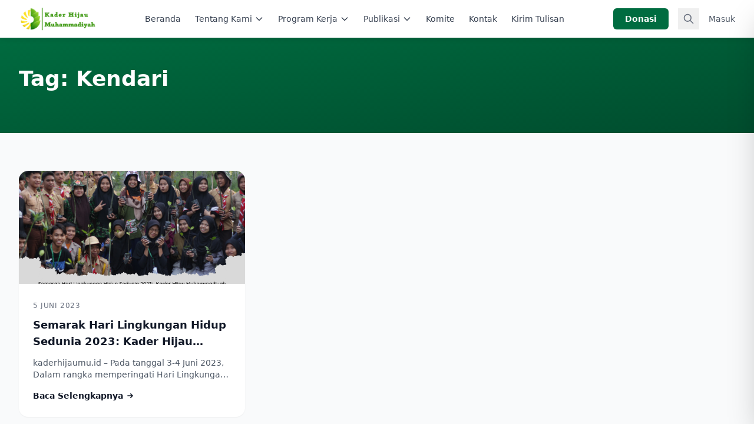

--- FILE ---
content_type: text/html; charset=UTF-8
request_url: https://kaderhijaumu.id/tag/kendari/
body_size: 6994
content:
<!DOCTYPE html><html lang="id" class="scroll-smooth"><head><meta charset="UTF-8"><meta name="viewport" content="width=device-width, initial-scale=1.0"><link media="all" href="https://kaderhijaumu.id/wp-content/cache/autoptimize/css/autoptimize_651333c50a4b2866ab59ac0bdaf9f6af.css" rel="stylesheet"><title>Kendari &#8211; Kader Hijau Muhammadiyah</title><meta name='robots' content='max-image-preview:large' /><link rel='dns-prefetch' href='//cdn.tailwindcss.com' /><link rel='dns-prefetch' href='//fonts.googleapis.com' /><link rel="alternate" type="application/rss+xml" title="Kader Hijau Muhammadiyah &raquo; Kendari Umpan Tag" href="https://kaderhijaumu.id/tag/kendari/feed/" /><meta property="og:type" content="website" /><meta property="og:url" content="https://kaderhijaumu.id/" /><meta property="og:title" content="Kader Hijau Muhammadiyah" /><meta property="og:description" content="Salam Lestari Hijau Berseri" /><meta property="og:image" content="https://kaderhijaumu.id/wp-content/themes/khm-theme/assets/images/cropped-KHM-1-300x91.png" /><meta property="og:site_name" content="Kader Hijau Muhammadiyah" /><link rel='stylesheet' id='khm-fonts-css' href='https://fonts.googleapis.com/css2?family=Inter:wght@400;500;600;700;800&#038;display=swap' type='text/css' media='all' /> <script type="text/javascript" src="https://cdn.tailwindcss.com" id="tailwindcss-js"></script> <link rel="https://api.w.org/" href="https://kaderhijaumu.id/wp-json/" /><link rel="alternate" title="JSON" type="application/json" href="https://kaderhijaumu.id/wp-json/wp/v2/tags/57" /><link rel="EditURI" type="application/rsd+xml" title="RSD" href="https://kaderhijaumu.id/xmlrpc.php?rsd" /><meta name="generator" content="WordPress 6.9" /><link rel="icon" href="https://kaderhijaumu.id/wp-content/uploads/2022/05/cropped-0BE77CDB-6846-4C50-85B7-4473372147D9-removebg-preview-32x32.png" sizes="32x32" /><link rel="icon" href="https://kaderhijaumu.id/wp-content/uploads/2022/05/cropped-0BE77CDB-6846-4C50-85B7-4473372147D9-removebg-preview-192x192.png" sizes="192x192" /><link rel="apple-touch-icon" href="https://kaderhijaumu.id/wp-content/uploads/2022/05/cropped-0BE77CDB-6846-4C50-85B7-4473372147D9-removebg-preview-180x180.png" /><meta name="msapplication-TileImage" content="https://kaderhijaumu.id/wp-content/uploads/2022/05/cropped-0BE77CDB-6846-4C50-85B7-4473372147D9-removebg-preview-270x270.png" /></head><body class="archive tag tag-kendari tag-57 wp-theme-khm-theme font-sans antialiased bg-gray-50 text-gray-900"><header class="bg-white shadow-sm sticky top-0 z-50"><div class="max-w-7xl mx-auto px-4 sm:px-6 lg:px-8"><div class="flex justify-between items-center h-16"><div class="flex-shrink-0"> <a href="https://kaderhijaumu.id/"> <noscript><img src="https://kaderhijaumu.id/wp-content/themes/khm-theme/assets/images/cropped-KHM-1-300x91.png" alt="Kader Hijau Muhammadiyah" class="h-10 w-auto"></noscript><img src='data:image/svg+xml,%3Csvg%20xmlns=%22http://www.w3.org/2000/svg%22%20viewBox=%220%200%20210%20140%22%3E%3C/svg%3E' data-src="https://kaderhijaumu.id/wp-content/themes/khm-theme/assets/images/cropped-KHM-1-300x91.png" alt="Kader Hijau Muhammadiyah" class="lazyload h-10 w-auto"> </a></div><nav class="hidden md:flex items-center space-x-6"><ul class="flex items-center space-x-6"><li class=""><a href="https://kaderhijaumu.id/" class="text-gray-700 hover:text-khm-green font-medium text-sm transition-colors flex items-center">Beranda</a></li><li class="relative group"><a href="https://kaderhijaumu.id/tentang-kami/" class="text-gray-700 hover:text-khm-green font-medium text-sm transition-colors flex items-center">Tentang Kami<svg class="ml-1 h-4 w-4" fill="none" viewBox="0 0 24 24" stroke="currentColor"><path stroke-linecap="round" stroke-linejoin="round" stroke-width="2" d="M19 9l-7 7-7-7"/></svg></a><ul class="absolute left-0 mt-2 w-48 bg-white rounded-lg shadow-lg border border-gray-100 py-2 opacity-0 invisible group-hover:opacity-100 group-hover:visible transition-all duration-200 z-50"><li><a href="https://kaderhijaumu.id/latar-belakang/" class="block px-4 py-2 text-sm text-gray-700 hover:bg-khm-green/10 hover:text-khm-green transition-colors">Latar Belakang</a></li><li><a href="https://kaderhijaumu.id/profil-kader-hijau-muhammadiyah/" class="block px-4 py-2 text-sm text-gray-700 hover:bg-khm-green/10 hover:text-khm-green transition-colors">Profil</a></li><li><a href="https://kaderhijaumu.id/kaidah-gerakan/" class="block px-4 py-2 text-sm text-gray-700 hover:bg-khm-green/10 hover:text-khm-green transition-colors">Kaidah Gerakan</a></li></ul></li><li class="relative group"><a href="https://kaderhijaumu.id/program-kerja/" class="text-gray-700 hover:text-khm-green font-medium text-sm transition-colors flex items-center">Program Kerja<svg class="ml-1 h-4 w-4" fill="none" viewBox="0 0 24 24" stroke="currentColor"><path stroke-linecap="round" stroke-linejoin="round" stroke-width="2" d="M19 9l-7 7-7-7"/></svg></a><ul class="absolute left-0 mt-2 w-48 bg-white rounded-lg shadow-lg border border-gray-100 py-2 opacity-0 invisible group-hover:opacity-100 group-hover:visible transition-all duration-200 z-50"><li><a href="https://kaderhijaumu.id/eco-art/" class="block px-4 py-2 text-sm text-gray-700 hover:bg-khm-green/10 hover:text-khm-green transition-colors">Eco-Art</a></li><li><a href="https://kaderhijaumu.id/eco-school/" class="block px-4 py-2 text-sm text-gray-700 hover:bg-khm-green/10 hover:text-khm-green transition-colors">Eco-School</a></li><li><a href="https://kaderhijaumu.id/eco-masjid/" class="block px-4 py-2 text-sm text-gray-700 hover:bg-khm-green/10 hover:text-khm-green transition-colors">Eco-masjid</a></li><li><a href="https://kaderhijaumu.id/kolaborasi/" class="block px-4 py-2 text-sm text-gray-700 hover:bg-khm-green/10 hover:text-khm-green transition-colors">Kolaborasi</a></li></ul></li><li class="relative group"><a href="#" class="text-gray-700 hover:text-khm-green font-medium text-sm transition-colors flex items-center">Publikasi<svg class="ml-1 h-4 w-4" fill="none" viewBox="0 0 24 24" stroke="currentColor"><path stroke-linecap="round" stroke-linejoin="round" stroke-width="2" d="M19 9l-7 7-7-7"/></svg></a><ul class="absolute left-0 mt-2 w-48 bg-white rounded-lg shadow-lg border border-gray-100 py-2 opacity-0 invisible group-hover:opacity-100 group-hover:visible transition-all duration-200 z-50"><li><a href="https://kaderhijaumu.id/perpustakaan/" class="block px-4 py-2 text-sm text-gray-700 hover:bg-khm-green/10 hover:text-khm-green transition-colors">Perpustakaan</a></li><li><a href="https://kaderhijaumu.id/petisi/" class="block px-4 py-2 text-sm text-gray-700 hover:bg-khm-green/10 hover:text-khm-green transition-colors">Petisi</a></li><li><a href="https://kaderhijaumu.id/infografis/" class="block px-4 py-2 text-sm text-gray-700 hover:bg-khm-green/10 hover:text-khm-green transition-colors">Infografis</a></li><li><a href="https://kaderhijaumu.id/sastra-hijau/" class="block px-4 py-2 text-sm text-gray-700 hover:bg-khm-green/10 hover:text-khm-green transition-colors">Sastra Hijau</a></li></ul></li><li class=""><a href="https://kaderhijaumu.id/komite/" class="text-gray-700 hover:text-khm-green font-medium text-sm transition-colors flex items-center">Komite</a></li><li class=""><a href="https://kaderhijaumu.id/kontak/" class="text-gray-700 hover:text-khm-green font-medium text-sm transition-colors flex items-center">Kontak</a></li><li class=""><a href="https://kaderhijaumu.id/kirim-tulisan/" class="text-gray-700 hover:text-khm-green font-medium text-sm transition-colors flex items-center">Kirim Tulisan</a></li></ul></nav><div class="flex items-center space-x-4"> <a href="https://kaderhijaumu.id/donasi/"
 class="hidden md:block bg-[#006c40] hover:bg-[#004d2e] text-white px-5 py-2 rounded-md font-semibold text-sm transition-colors"> Donasi </a> <button id="search-toggle" class="hidden md:block text-gray-500 hover:text-[#006c40] p-2"
 aria-label="Search"> <svg xmlns="http://www.w3.org/2000/svg" class="h-5 w-5" fill="none" viewBox="0 0 24 24"
 stroke="currentColor"> <path stroke-linecap="round" stroke-linejoin="round" stroke-width="2"
 d="M21 21l-6-6m2-5a7 7 0 11-14 0 7 7 0 0114 0z" /> </svg> </button><div class="hidden md:flex items-center space-x-2"> <a href="https://kaderhijaumu.id/login/"
 class="text-sm text-gray-600 hover:text-[#006c40] font-medium">Masuk</a></div> <button id="mobile-menu-btn" class="md:hidden text-gray-500 p-2"> <svg xmlns="http://www.w3.org/2000/svg" class="h-6 w-6" fill="none" viewBox="0 0 24 24"
 stroke="currentColor"> <path stroke-linecap="round" stroke-linejoin="round" stroke-width="2"
 d="M4 6h16M4 12h16M4 18h16" /> </svg> </button></div></div></div><div id="search-bar" class="hidden bg-gray-100 border-t border-gray-200 py-4"><div class="max-w-3xl mx-auto px-4"><form role="search" method="get" action="https://kaderhijaumu.id/" class="flex gap-2"> <input type="search" name="s" placeholder="Cari artikel, berita, opini..."
 class="flex-1 px-4 py-2 border border-gray-300 rounded-lg focus:ring-2 focus:ring-[#006c40] focus:border-transparent"> <button type="submit"
 class="bg-[#006c40] text-white px-6 py-2 rounded-lg font-medium hover:bg-[#004d2e] transition-colors">Cari</button></form></div></div><div id="mobile-menu-overlay"
 class="fixed inset-0 bg-black/50 backdrop-blur-sm z-50 hidden transition-opacity duration-300 opacity-0"
 aria-hidden="true"></div><div id="mobile-menu"
 class="fixed inset-y-0 right-0 w-[85%] max-w-sm bg-white shadow-2xl z-50 transform translate-x-full transition-transform duration-300 ease-out flex flex-col h-full"><div class="flex items-center justify-between p-5 border-b border-gray-100"> <noscript><img src="https://kaderhijaumu.id/wp-content/themes/khm-theme/assets/images/cropped-KHM-1-300x91.png" alt="KHM"
 class="h-8 w-auto"></noscript><img src='data:image/svg+xml,%3Csvg%20xmlns=%22http://www.w3.org/2000/svg%22%20viewBox=%220%200%20210%20140%22%3E%3C/svg%3E' data-src="https://kaderhijaumu.id/wp-content/themes/khm-theme/assets/images/cropped-KHM-1-300x91.png" alt="KHM"
 class="lazyload h-8 w-auto"> <button id="mobile-menu-close"
 class="text-gray-500 hover:text-[#006c40] p-2 rounded-full hover:bg-gray-100 transition-colors"> <svg xmlns="http://www.w3.org/2000/svg" class="h-6 w-6" fill="none" viewBox="0 0 24 24"
 stroke="currentColor"> <path stroke-linecap="round" stroke-linejoin="round" stroke-width="2"
 d="M6 18L18 6M6 6l12 12" /> </svg> </button></div><div class="flex-1 overflow-y-auto py-4 px-5 space-y-6"><form role="search" method="get" action="https://kaderhijaumu.id/" class="relative group"> <input type="search" name="s" placeholder="Cari di sini..."
 class="w-full pl-11 pr-4 py-3 bg-gray-50 border-0 rounded-xl text-gray-700 placeholder-gray-400 focus:ring-2 focus:ring-[#006c40] focus:bg-white transition-all shadow-sm"><div class="absolute inset-y-0 left-0 pl-3 flex items-center pointer-events-none"> <svg xmlns="http://www.w3.org/2000/svg"
 class="h-5 w-5 text-gray-400 group-focus-within:text-[#006c40] transition-colors"
 fill="none" viewBox="0 0 24 24" stroke="currentColor"> <path stroke-linecap="round" stroke-linejoin="round" stroke-width="2"
 d="M21 21l-6-6m2-5a7 7 0 11-14 0 7 7 0 0114 0z" /> </svg></div></form><nav class="space-y-1"><ul class="space-y-1 mobile-nav-list"><li class=""><a href="https://kaderhijaumu.id/" class="text-gray-700 hover:text-khm-green font-medium text-sm transition-colors flex items-center">Beranda</a></li><li class="relative group"><a href="https://kaderhijaumu.id/tentang-kami/" class="text-gray-700 hover:text-khm-green font-medium text-sm transition-colors flex items-center">Tentang Kami<svg class="ml-1 h-4 w-4" fill="none" viewBox="0 0 24 24" stroke="currentColor"><path stroke-linecap="round" stroke-linejoin="round" stroke-width="2" d="M19 9l-7 7-7-7"/></svg></a><ul class="absolute left-0 mt-2 w-48 bg-white rounded-lg shadow-lg border border-gray-100 py-2 opacity-0 invisible group-hover:opacity-100 group-hover:visible transition-all duration-200 z-50"><li><a href="https://kaderhijaumu.id/latar-belakang/" class="block px-4 py-2 text-sm text-gray-700 hover:bg-khm-green/10 hover:text-khm-green transition-colors">Latar Belakang</a></li><li><a href="https://kaderhijaumu.id/profil-kader-hijau-muhammadiyah/" class="block px-4 py-2 text-sm text-gray-700 hover:bg-khm-green/10 hover:text-khm-green transition-colors">Profil</a></li><li><a href="https://kaderhijaumu.id/kaidah-gerakan/" class="block px-4 py-2 text-sm text-gray-700 hover:bg-khm-green/10 hover:text-khm-green transition-colors">Kaidah Gerakan</a></li></ul></li><li class="relative group"><a href="https://kaderhijaumu.id/program-kerja/" class="text-gray-700 hover:text-khm-green font-medium text-sm transition-colors flex items-center">Program Kerja<svg class="ml-1 h-4 w-4" fill="none" viewBox="0 0 24 24" stroke="currentColor"><path stroke-linecap="round" stroke-linejoin="round" stroke-width="2" d="M19 9l-7 7-7-7"/></svg></a><ul class="absolute left-0 mt-2 w-48 bg-white rounded-lg shadow-lg border border-gray-100 py-2 opacity-0 invisible group-hover:opacity-100 group-hover:visible transition-all duration-200 z-50"><li><a href="https://kaderhijaumu.id/eco-art/" class="block px-4 py-2 text-sm text-gray-700 hover:bg-khm-green/10 hover:text-khm-green transition-colors">Eco-Art</a></li><li><a href="https://kaderhijaumu.id/eco-school/" class="block px-4 py-2 text-sm text-gray-700 hover:bg-khm-green/10 hover:text-khm-green transition-colors">Eco-School</a></li><li><a href="https://kaderhijaumu.id/eco-masjid/" class="block px-4 py-2 text-sm text-gray-700 hover:bg-khm-green/10 hover:text-khm-green transition-colors">Eco-masjid</a></li><li><a href="https://kaderhijaumu.id/kolaborasi/" class="block px-4 py-2 text-sm text-gray-700 hover:bg-khm-green/10 hover:text-khm-green transition-colors">Kolaborasi</a></li></ul></li><li class="relative group"><a href="#" class="text-gray-700 hover:text-khm-green font-medium text-sm transition-colors flex items-center">Publikasi<svg class="ml-1 h-4 w-4" fill="none" viewBox="0 0 24 24" stroke="currentColor"><path stroke-linecap="round" stroke-linejoin="round" stroke-width="2" d="M19 9l-7 7-7-7"/></svg></a><ul class="absolute left-0 mt-2 w-48 bg-white rounded-lg shadow-lg border border-gray-100 py-2 opacity-0 invisible group-hover:opacity-100 group-hover:visible transition-all duration-200 z-50"><li><a href="https://kaderhijaumu.id/perpustakaan/" class="block px-4 py-2 text-sm text-gray-700 hover:bg-khm-green/10 hover:text-khm-green transition-colors">Perpustakaan</a></li><li><a href="https://kaderhijaumu.id/petisi/" class="block px-4 py-2 text-sm text-gray-700 hover:bg-khm-green/10 hover:text-khm-green transition-colors">Petisi</a></li><li><a href="https://kaderhijaumu.id/infografis/" class="block px-4 py-2 text-sm text-gray-700 hover:bg-khm-green/10 hover:text-khm-green transition-colors">Infografis</a></li><li><a href="https://kaderhijaumu.id/sastra-hijau/" class="block px-4 py-2 text-sm text-gray-700 hover:bg-khm-green/10 hover:text-khm-green transition-colors">Sastra Hijau</a></li></ul></li><li class=""><a href="https://kaderhijaumu.id/komite/" class="text-gray-700 hover:text-khm-green font-medium text-sm transition-colors flex items-center">Komite</a></li><li class=""><a href="https://kaderhijaumu.id/kontak/" class="text-gray-700 hover:text-khm-green font-medium text-sm transition-colors flex items-center">Kontak</a></li><li class=""><a href="https://kaderhijaumu.id/kirim-tulisan/" class="text-gray-700 hover:text-khm-green font-medium text-sm transition-colors flex items-center">Kirim Tulisan</a></li></ul></nav><div class="pt-6 mt-6 border-t border-gray-100"><div class="flex flex-col space-y-4"> <a href="https://kaderhijaumu.id/login/"
 class="flex items-center justify-center space-x-2 w-full py-3 px-4 border border-gray-300 rounded-xl text-gray-700 font-semibold hover:bg-gray-50 transition-colors"> <svg xmlns="http://www.w3.org/2000/svg" class="h-5 w-5" fill="none" viewBox="0 0 24 24"
 stroke="currentColor"> <path stroke-linecap="round" stroke-linejoin="round" stroke-width="2"
 d="M11 16l-4-4m0 0l4-4m-4 4h14m-5 4v1a3 3 0 01-3 3H6a3 3 0 01-3-3V7a3 3 0 013-3h7a3 3 0 013 3v1" /> </svg> <span>Masuk Member</span> </a> <a href="https://kaderhijaumu.id/donasi/"
 class="flex items-center justify-center space-x-2 w-full bg-gradient-to-r from-[#006c40] to-[#004d2e] text-white py-3.5 px-4 rounded-xl font-bold shadow-lg shadow-green-900/20 hover:shadow-green-900/30 transform active:scale-95 transition-all"> <svg xmlns="http://www.w3.org/2000/svg" class="h-5 w-5" viewBox="0 0 20 20"
 fill="currentColor"> <path fill-rule="evenodd"
 d="M3.172 5.172a4 4 0 015.656 0L10 6.343l1.172-1.171a4 4 0 115.656 5.656L10 17.657l-6.828-6.829a4 4 0 010-5.656z"
 clip-rule="evenodd" /> </svg> <span>Donasi Sekarang</span> </a></div></div><div class="pb-8 text-center"><p class="text-xs text-gray-400">© 2024 Kader Hijau Muhammadiyah</p></div></div></div></header><main><section class="bg-gradient-to-br from-[#006c40] to-[#004d2e] text-white py-12 lg:py-16"><div class="max-w-7xl mx-auto px-4 sm:px-6 lg:px-8"><h1 class="text-3xl md:text-4xl font-extrabold mb-2"> Tag: Kendari</h1></div></section><section class="py-12 lg:py-16 bg-gray-50"><div class="max-w-7xl mx-auto px-4 sm:px-6 lg:px-8"><div class="grid md:grid-cols-2 lg:grid-cols-3 gap-8"><article class="bg-white rounded-2xl overflow-hidden shadow-sm hover:shadow-lg transition-shadow group"> <a href="https://kaderhijaumu.id/semarak-hari-lingkungan-hidup-sedunia-2023-kader-hijau-muhammadiyah-kendari-bersama-bank-sampah-iain-kendari-dan-bksda-sultra-usung-kegjatan-eco-camp/" class="block h-48 overflow-hidden"> <img width="640" height="480" src="https://kaderhijaumu.id/wp-content/uploads/2023/06/20230605_175708_0000.png" class="w-full h-full object-cover group-hover:scale-105 transition-transform duration-300 wp-post-image" alt="" decoding="async" fetchpriority="high" srcset="https://kaderhijaumu.id/wp-content/uploads/2023/06/20230605_175708_0000.png 640w, https://kaderhijaumu.id/wp-content/uploads/2023/06/20230605_175708_0000-300x225.png 300w" sizes="(max-width: 640px) 100vw, 640px" /> </a><div class="p-6"> <span class="text-xs text-gray-500 uppercase tracking-wider">5 Juni 2023</span><h2 class="text-lg font-bold text-gray-900 mt-2 mb-3 line-clamp-2"> <a href="https://kaderhijaumu.id/semarak-hari-lingkungan-hidup-sedunia-2023-kader-hijau-muhammadiyah-kendari-bersama-bank-sampah-iain-kendari-dan-bksda-sultra-usung-kegjatan-eco-camp/"
 class="hover:text-khm-green transition-colors">Semarak Hari Lingkungan Hidup Sedunia 2023:  Kader Hijau Muhammadiyah Kendari bersama Bank Sampah IAIN Kendari dan BKSDA Sultra usung kegjatan Eco Camp</a></h2><p class="text-gray-600 text-sm line-clamp-2">kaderhijaumu.id &#8211; Pada tanggal 3-4 Juni 2023, Dalam rangka memperingati Hari Lingkungan Hidup Sedunia. Kader Hijau Muhammadiyah (KHM)&hellip;</p> <a href="https://kaderhijaumu.id/semarak-hari-lingkungan-hidup-sedunia-2023-kader-hijau-muhammadiyah-kendari-bersama-bank-sampah-iain-kendari-dan-bksda-sultra-usung-kegjatan-eco-camp/"
 class="inline-flex items-center text-khm-green font-semibold text-sm mt-4 hover:underline"> Baca Selengkapnya <svg xmlns="http://www.w3.org/2000/svg" class="h-4 w-4 ml-1" viewBox="0 0 20 20"
 fill="currentColor"> <path fill-rule="evenodd"
 d="M10.293 5.293a1 1 0 011.414 0l4 4a1 1 0 010 1.414l-4 4a1 1 0 01-1.414-1.414L12.586 11H5a1 1 0 110-2h7.586l-2.293-2.293a1 1 0 010-1.414z"
 clip-rule="evenodd" /> </svg> </a></div></article></div><div class="mt-12 flex justify-center"></div></div></section></main><footer class="bg-gray-900 text-white"><div class="max-w-7xl mx-auto px-4 sm:px-6 lg:px-8 py-16"><div class="grid grid-cols-1 md:grid-cols-2 lg:grid-cols-4 gap-12"><div> <noscript><img src="https://kaderhijaumu.id/wp-content/themes/khm-theme/assets/images/cropped-KHM-1-300x91.png" alt="KHM" class="h-12 mb-6 brightness-0 invert"></noscript><img src='data:image/svg+xml,%3Csvg%20xmlns=%22http://www.w3.org/2000/svg%22%20viewBox=%220%200%20210%20140%22%3E%3C/svg%3E' data-src="https://kaderhijaumu.id/wp-content/themes/khm-theme/assets/images/cropped-KHM-1-300x91.png" alt="KHM" class="lazyload h-12 mb-6 brightness-0 invert"><p class="text-gray-400 text-sm leading-relaxed mb-6"> Kader Hijau Muhammadiyah adalah gerakan dakwah berbasis komunitas untuk pelestarian lingkungan Indonesia.</p><div class="flex space-x-4"> <a href="https://www.facebook.com/share/14R4T7vb375/"
 class="w-10 h-10 bg-white/10 rounded-full flex items-center justify-center hover:bg-khm-green transition-colors"> <svg class="h-5 w-5" fill="currentColor" viewBox="0 0 24 24"> <path
 d="M24 12.073c0-6.627-5.373-12-12-12s-12 5.373-12 12c0 5.99 4.388 10.954 10.125 11.854v-8.385H7.078v-3.47h3.047V9.43c0-3.007 1.792-4.669 4.533-4.669 1.312 0 2.686.235 2.686.235v2.953H15.83c-1.491 0-1.956.925-1.956 1.874v2.25h3.328l-.532 3.47h-2.796v8.385C19.612 23.027 24 18.062 24 12.073z" /> </svg> </a> <a href="https://x.com/kaderhijaumu"
 class="w-10 h-10 bg-white/10 rounded-full flex items-center justify-center hover:bg-khm-green transition-colors"> <svg class="h-5 w-5" fill="currentColor" viewBox="0 0 24 24"> <path
 d="M18.244 2.25h3.308l-7.227 8.26 8.502 11.24H16.17l-5.214-6.817L4.99 21.75H1.68l7.73-8.835L1.254 2.25H8.08l4.713 6.231zm-1.161 17.52h1.833L7.084 4.126H5.117z" /> </svg> </a> <a href="https://www.instagram.com/kaderhijaumuhammadiyah?igsh=MWh0cmk2cWJwanRocQ=="
 class="w-10 h-10 bg-white/10 rounded-full flex items-center justify-center hover:bg-khm-green transition-colors"> <svg class="h-5 w-5" fill="currentColor" viewBox="0 0 24 24"> <path
 d="M12 2.163c3.204 0 3.584.012 4.85.07 3.252.148 4.771 1.691 4.919 4.919.058 1.265.069 1.645.069 4.849 0 3.205-.012 3.584-.069 4.849-.149 3.225-1.664 4.771-4.919 4.919-1.266.058-1.644.069-4.85.069-3.204 0-3.584-.012-4.849-.069-3.26-.149-4.771-1.699-4.919-4.92-.058-1.265-.07-1.644-.07-4.849 0-3.204.013-3.583.07-4.849.149-3.227 1.664-4.771 4.919-4.919 1.266-.057 1.645-.069 4.849-.069zM12 0C8.741 0 8.333.014 7.053.072 2.695.272.273 2.69.073 7.052.014 8.333 0 8.741 0 12c0 3.259.014 3.668.072 4.948.2 4.358 2.618 6.78 6.98 6.98C8.333 23.986 8.741 24 12 24c3.259 0 3.668-.014 4.948-.072 4.354-.2 6.782-2.618 6.979-6.98.059-1.28.073-1.689.073-4.948 0-3.259-.014-3.667-.072-4.947-.196-4.354-2.617-6.78-6.979-6.98C15.668.014 15.259 0 12 0zm0 5.838a6.162 6.162 0 1 0 0 12.324 6.162 6.162 0 0 0 0-12.324zM12 16a4 4 0 1 1 0-8 4 4 0 0 1 0 8zm6.406-11.845a1.44 1.44 0 1 0 0 2.881 1.44 1.44 0 0 0 0-2.881z" /> </svg> </a> <a href="#"
 class="w-10 h-10 bg-white/10 rounded-full flex items-center justify-center hover:bg-khm-green transition-colors"> <svg class="h-5 w-5" fill="currentColor" viewBox="0 0 24 24"> <path
 d="M23.498 6.186a3.016 3.016 0 0 0-2.122-2.136C19.505 3.545 12 3.545 12 3.545s-7.505 0-9.377.505A3.017 3.017 0 0 0 .502 6.186C0 8.07 0 12 0 12s0 3.93.502 5.814a3.016 3.016 0 0 0 2.122 2.136c1.871.505 9.376.505 9.376.505s7.505 0 9.377-.505a3.015 3.015 0 0 0 2.122-2.136C24 15.93 24 12 24 12s0-3.93-.502-5.814zM9.545 15.568V8.432L15.818 12l-6.273 3.568z" /> </svg> </a></div></div><div><h4 class="text-lg font-bold mb-6">Tautan Cepat</h4><ul class="space-y-3"><li><a href="https://kaderhijaumu.id/"
 class="text-gray-400 hover:text-white transition-colors">Beranda</a></li><li><a href="https://kaderhijaumu.id/tentang-kami/"
 class="text-gray-400 hover:text-white transition-colors">Tentang Kami</a></li><li><a href="https://kaderhijaumu.id/program-kerja/"
 class="text-gray-400 hover:text-white transition-colors">Program Kerja</a></li><li><a href="https://kaderhijaumu.id/donasi/"
 class="text-gray-400 hover:text-white transition-colors">Donasi</a></li><li><a href="https://kaderhijaumu.id/kontak/"
 class="text-gray-400 hover:text-white transition-colors">Kontak</a></li></ul></div><div><h4 class="text-lg font-bold mb-6">Ekoliterasi</h4><ul class="space-y-3"><li><a href="https://kaderhijaumu.id/category/berita/"
 class="text-gray-400 hover:text-white transition-colors">Berita</a></li><li><a href="https://kaderhijaumu.id/category/krisis-iklim/"
 class="text-gray-400 hover:text-white transition-colors">krisis iklim</a></li><li><a href="https://kaderhijaumu.id/category/opini/"
 class="text-gray-400 hover:text-white transition-colors">Opini</a></li><li><a href="https://kaderhijaumu.id/category/seni/"
 class="text-gray-400 hover:text-white transition-colors">Seni</a></li></ul></div><div><h4 class="text-lg font-bold mb-6">Hubungi Kami</h4><ul class="space-y-4 text-gray-400"><li class="flex items-start"> <svg xmlns="http://www.w3.org/2000/svg" class="h-5 w-5 mr-3 text-khm-green flex-shrink-0 mt-0.5"
 fill="none" viewBox="0 0 24 24" stroke="currentColor"> <path stroke-linecap="round" stroke-linejoin="round" stroke-width="2"
 d="M17.657 16.657L13.414 20.9a1.998 1.998 0 01-2.827 0l-4.244-4.243a8 8 0 1111.314 0z" /> <path stroke-linecap="round" stroke-linejoin="round" stroke-width="2"
 d="M15 11a3 3 0 11-6 0 3 3 0 016 0z" /> </svg> Indonesia</li><li class="flex items-start"> <svg xmlns="http://www.w3.org/2000/svg" class="h-5 w-5 mr-3 text-khm-green flex-shrink-0 mt-0.5"
 fill="none" viewBox="0 0 24 24" stroke="currentColor"> <path stroke-linecap="round" stroke-linejoin="round" stroke-width="2"
 d="M3 8l7.89 5.26a2 2 0 002.22 0L21 8M5 19h14a2 2 0 002-2V7a2 2 0 00-2-2H7a2 2 0 00-2 2v10a2 2 0 002 2z" /> </svg> info@kaderhijaumu.id</li><li class="flex items-start"> <svg xmlns="http://www.w3.org/2000/svg" class="h-5 w-5 mr-3 text-khm-green flex-shrink-0 mt-0.5"
 fill="none" viewBox="0 0 24 24" stroke="currentColor"> <path stroke-linecap="round" stroke-linejoin="round" stroke-width="2"
 d="M3 5a2 2 0 012-2h3.28a1 1 0 01.948.684l1.498 4.493a1 1 0 01-.502 1.21l-2.257 1.13a11.042 11.042 0 005.516 5.516l1.13-2.257a1 1 0 011.21-.502l4.493 1.498a1 1 0 01.684.949V19a2 2 0 01-2 2h-1C9.716 21 3 14.284 3 6V5z" /> </svg> +6285190034431</li></ul></div></div></div><div class="border-t border-gray-800"><div class="max-w-7xl mx-auto px-4 sm:px-6 lg:px-8 py-6 flex flex-col md:flex-row justify-between items-center"><p class="text-gray-500 text-sm"> © 2026 Kader Hijau Muhammadiyah. All rights reserved.</p><div class="flex items-center space-x-4 mt-4 md:mt-0"> <a href="https://instagram.com/tumbu.std" target="_blank" rel="noopener noreferrer"
 class="text-gray-500 hover:text-khm-gold text-sm transition-colors">Dipundamel Tumbu Studio 2026 - Kanthi Tresno</a></div></div></div></footer> <script type="speculationrules">{"prefetch":[{"source":"document","where":{"and":[{"href_matches":"/*"},{"not":{"href_matches":["/wp-*.php","/wp-admin/*","/wp-content/uploads/*","/wp-content/*","/wp-content/plugins/*","/wp-content/themes/khm-theme/*","/*\\?(.+)"]}},{"not":{"selector_matches":"a[rel~=\"nofollow\"]"}},{"not":{"selector_matches":".no-prefetch, .no-prefetch a"}}]},"eagerness":"conservative"}]}</script> <noscript><style>.lazyload{display:none;}</style></noscript><script data-noptimize="1">window.lazySizesConfig=window.lazySizesConfig||{};window.lazySizesConfig.loadMode=1;</script><script async data-noptimize="1" src='https://kaderhijaumu.id/wp-content/plugins/autoptimize/classes/external/js/lazysizes.min.js?ao_version=3.1.14'></script> <script id="wp-emoji-settings" type="application/json">{"baseUrl":"https://s.w.org/images/core/emoji/17.0.2/72x72/","ext":".png","svgUrl":"https://s.w.org/images/core/emoji/17.0.2/svg/","svgExt":".svg","source":{"concatemoji":"https://kaderhijaumu.id/wp-includes/js/wp-emoji-release.min.js?ver=6.9"}}</script> <script type="module">/*! This file is auto-generated */
const a=JSON.parse(document.getElementById("wp-emoji-settings").textContent),o=(window._wpemojiSettings=a,"wpEmojiSettingsSupports"),s=["flag","emoji"];function i(e){try{var t={supportTests:e,timestamp:(new Date).valueOf()};sessionStorage.setItem(o,JSON.stringify(t))}catch(e){}}function c(e,t,n){e.clearRect(0,0,e.canvas.width,e.canvas.height),e.fillText(t,0,0);t=new Uint32Array(e.getImageData(0,0,e.canvas.width,e.canvas.height).data);e.clearRect(0,0,e.canvas.width,e.canvas.height),e.fillText(n,0,0);const a=new Uint32Array(e.getImageData(0,0,e.canvas.width,e.canvas.height).data);return t.every((e,t)=>e===a[t])}function p(e,t){e.clearRect(0,0,e.canvas.width,e.canvas.height),e.fillText(t,0,0);var n=e.getImageData(16,16,1,1);for(let e=0;e<n.data.length;e++)if(0!==n.data[e])return!1;return!0}function u(e,t,n,a){switch(t){case"flag":return n(e,"\ud83c\udff3\ufe0f\u200d\u26a7\ufe0f","\ud83c\udff3\ufe0f\u200b\u26a7\ufe0f")?!1:!n(e,"\ud83c\udde8\ud83c\uddf6","\ud83c\udde8\u200b\ud83c\uddf6")&&!n(e,"\ud83c\udff4\udb40\udc67\udb40\udc62\udb40\udc65\udb40\udc6e\udb40\udc67\udb40\udc7f","\ud83c\udff4\u200b\udb40\udc67\u200b\udb40\udc62\u200b\udb40\udc65\u200b\udb40\udc6e\u200b\udb40\udc67\u200b\udb40\udc7f");case"emoji":return!a(e,"\ud83e\u1fac8")}return!1}function f(e,t,n,a){let r;const o=(r="undefined"!=typeof WorkerGlobalScope&&self instanceof WorkerGlobalScope?new OffscreenCanvas(300,150):document.createElement("canvas")).getContext("2d",{willReadFrequently:!0}),s=(o.textBaseline="top",o.font="600 32px Arial",{});return e.forEach(e=>{s[e]=t(o,e,n,a)}),s}function r(e){var t=document.createElement("script");t.src=e,t.defer=!0,document.head.appendChild(t)}a.supports={everything:!0,everythingExceptFlag:!0},new Promise(t=>{let n=function(){try{var e=JSON.parse(sessionStorage.getItem(o));if("object"==typeof e&&"number"==typeof e.timestamp&&(new Date).valueOf()<e.timestamp+604800&&"object"==typeof e.supportTests)return e.supportTests}catch(e){}return null}();if(!n){if("undefined"!=typeof Worker&&"undefined"!=typeof OffscreenCanvas&&"undefined"!=typeof URL&&URL.createObjectURL&&"undefined"!=typeof Blob)try{var e="postMessage("+f.toString()+"("+[JSON.stringify(s),u.toString(),c.toString(),p.toString()].join(",")+"));",a=new Blob([e],{type:"text/javascript"});const r=new Worker(URL.createObjectURL(a),{name:"wpTestEmojiSupports"});return void(r.onmessage=e=>{i(n=e.data),r.terminate(),t(n)})}catch(e){}i(n=f(s,u,c,p))}t(n)}).then(e=>{for(const n in e)a.supports[n]=e[n],a.supports.everything=a.supports.everything&&a.supports[n],"flag"!==n&&(a.supports.everythingExceptFlag=a.supports.everythingExceptFlag&&a.supports[n]);var t;a.supports.everythingExceptFlag=a.supports.everythingExceptFlag&&!a.supports.flag,a.supports.everything||((t=a.source||{}).concatemoji?r(t.concatemoji):t.wpemoji&&t.twemoji&&(r(t.twemoji),r(t.wpemoji)))});
//# sourceURL=https://kaderhijaumu.id/wp-includes/js/wp-emoji-loader.min.js</script> <script defer src="https://kaderhijaumu.id/wp-content/cache/autoptimize/js/autoptimize_492065e1645998b2693ba08b2566aa91.js"></script></body></html>

--- FILE ---
content_type: text/css
request_url: https://kaderhijaumu.id/wp-content/cache/autoptimize/css/autoptimize_651333c50a4b2866ab59ac0bdaf9f6af.css
body_size: 6045
content:
img:is([sizes=auto i],[sizes^="auto," i]){contain-intrinsic-size:3000px 1500px}
img.wp-smiley,img.emoji{display:inline !important;border:none !important;box-shadow:none !important;height:1em !important;width:1em !important;margin:0 .07em !important;vertical-align:-.1em !important;background:0 0 !important;padding:0 !important}
:root{--wp-block-synced-color:#7a00df;--wp-block-synced-color--rgb:122,0,223;--wp-bound-block-color:var(--wp-block-synced-color);--wp-editor-canvas-background:#ddd;--wp-admin-theme-color:#007cba;--wp-admin-theme-color--rgb:0,124,186;--wp-admin-theme-color-darker-10:#006ba1;--wp-admin-theme-color-darker-10--rgb:0,107,160.5;--wp-admin-theme-color-darker-20:#005a87;--wp-admin-theme-color-darker-20--rgb:0,90,135;--wp-admin-border-width-focus:2px}@media (min-resolution:192dpi){:root{--wp-admin-border-width-focus:1.5px}}.wp-element-button{cursor:pointer}:root .has-very-light-gray-background-color{background-color:#eee}:root .has-very-dark-gray-background-color{background-color:#313131}:root .has-very-light-gray-color{color:#eee}:root .has-very-dark-gray-color{color:#313131}:root .has-vivid-green-cyan-to-vivid-cyan-blue-gradient-background{background:linear-gradient(135deg,#00d084,#0693e3)}:root .has-purple-crush-gradient-background{background:linear-gradient(135deg,#34e2e4,#4721fb 50%,#ab1dfe)}:root .has-hazy-dawn-gradient-background{background:linear-gradient(135deg,#faaca8,#dad0ec)}:root .has-subdued-olive-gradient-background{background:linear-gradient(135deg,#fafae1,#67a671)}:root .has-atomic-cream-gradient-background{background:linear-gradient(135deg,#fdd79a,#004a59)}:root .has-nightshade-gradient-background{background:linear-gradient(135deg,#330968,#31cdcf)}:root .has-midnight-gradient-background{background:linear-gradient(135deg,#020381,#2874fc)}:root{--wp--preset--font-size--normal:16px;--wp--preset--font-size--huge:42px}.has-regular-font-size{font-size:1em}.has-larger-font-size{font-size:2.625em}.has-normal-font-size{font-size:var(--wp--preset--font-size--normal)}.has-huge-font-size{font-size:var(--wp--preset--font-size--huge)}.has-text-align-center{text-align:center}.has-text-align-left{text-align:left}.has-text-align-right{text-align:right}.has-fit-text{white-space:nowrap!important}#end-resizable-editor-section{display:none}.aligncenter{clear:both}.items-justified-left{justify-content:flex-start}.items-justified-center{justify-content:center}.items-justified-right{justify-content:flex-end}.items-justified-space-between{justify-content:space-between}.screen-reader-text{border:0;clip-path:inset(50%);height:1px;margin:-1px;overflow:hidden;padding:0;position:absolute;width:1px;word-wrap:normal!important}.screen-reader-text:focus{background-color:#ddd;clip-path:none;color:#444;display:block;font-size:1em;height:auto;left:5px;line-height:normal;padding:15px 23px 14px;text-decoration:none;top:5px;width:auto;z-index:100000}html :where(.has-border-color){border-style:solid}html :where([style*=border-top-color]){border-top-style:solid}html :where([style*=border-right-color]){border-right-style:solid}html :where([style*=border-bottom-color]){border-bottom-style:solid}html :where([style*=border-left-color]){border-left-style:solid}html :where([style*=border-width]){border-style:solid}html :where([style*=border-top-width]){border-top-style:solid}html :where([style*=border-right-width]){border-right-style:solid}html :where([style*=border-bottom-width]){border-bottom-style:solid}html :where([style*=border-left-width]){border-left-style:solid}html :where(img[class*=wp-image-]){height:auto;max-width:100%}:where(figure){margin:0 0 1em}html :where(.is-position-sticky){--wp-admin--admin-bar--position-offset:var(--wp-admin--admin-bar--height,0px)}@media screen and (max-width:600px){html :where(.is-position-sticky){--wp-admin--admin-bar--position-offset:0px}}
:root{--wp--preset--aspect-ratio--square:1;--wp--preset--aspect-ratio--4-3:4/3;--wp--preset--aspect-ratio--3-4:3/4;--wp--preset--aspect-ratio--3-2:3/2;--wp--preset--aspect-ratio--2-3:2/3;--wp--preset--aspect-ratio--16-9:16/9;--wp--preset--aspect-ratio--9-16:9/16;--wp--preset--color--black:#000;--wp--preset--color--cyan-bluish-gray:#abb8c3;--wp--preset--color--white:#fff;--wp--preset--color--pale-pink:#f78da7;--wp--preset--color--vivid-red:#cf2e2e;--wp--preset--color--luminous-vivid-orange:#ff6900;--wp--preset--color--luminous-vivid-amber:#fcb900;--wp--preset--color--light-green-cyan:#7bdcb5;--wp--preset--color--vivid-green-cyan:#00d084;--wp--preset--color--pale-cyan-blue:#8ed1fc;--wp--preset--color--vivid-cyan-blue:#0693e3;--wp--preset--color--vivid-purple:#9b51e0;--wp--preset--gradient--vivid-cyan-blue-to-vivid-purple:linear-gradient(135deg,#0693e3 0%,#9b51e0 100%);--wp--preset--gradient--light-green-cyan-to-vivid-green-cyan:linear-gradient(135deg,#7adcb4 0%,#00d082 100%);--wp--preset--gradient--luminous-vivid-amber-to-luminous-vivid-orange:linear-gradient(135deg,#fcb900 0%,#ff6900 100%);--wp--preset--gradient--luminous-vivid-orange-to-vivid-red:linear-gradient(135deg,#ff6900 0%,#cf2e2e 100%);--wp--preset--gradient--very-light-gray-to-cyan-bluish-gray:linear-gradient(135deg,#eee 0%,#a9b8c3 100%);--wp--preset--gradient--cool-to-warm-spectrum:linear-gradient(135deg,#4aeadc 0%,#9778d1 20%,#cf2aba 40%,#ee2c82 60%,#fb6962 80%,#fef84c 100%);--wp--preset--gradient--blush-light-purple:linear-gradient(135deg,#ffceec 0%,#9896f0 100%);--wp--preset--gradient--blush-bordeaux:linear-gradient(135deg,#fecda5 0%,#fe2d2d 50%,#6b003e 100%);--wp--preset--gradient--luminous-dusk:linear-gradient(135deg,#ffcb70 0%,#c751c0 50%,#4158d0 100%);--wp--preset--gradient--pale-ocean:linear-gradient(135deg,#fff5cb 0%,#b6e3d4 50%,#33a7b5 100%);--wp--preset--gradient--electric-grass:linear-gradient(135deg,#caf880 0%,#71ce7e 100%);--wp--preset--gradient--midnight:linear-gradient(135deg,#020381 0%,#2874fc 100%);--wp--preset--font-size--small:13px;--wp--preset--font-size--medium:20px;--wp--preset--font-size--large:36px;--wp--preset--font-size--x-large:42px;--wp--preset--spacing--20:.44rem;--wp--preset--spacing--30:.67rem;--wp--preset--spacing--40:1rem;--wp--preset--spacing--50:1.5rem;--wp--preset--spacing--60:2.25rem;--wp--preset--spacing--70:3.38rem;--wp--preset--spacing--80:5.06rem;--wp--preset--shadow--natural:6px 6px 9px rgba(0,0,0,.2);--wp--preset--shadow--deep:12px 12px 50px rgba(0,0,0,.4);--wp--preset--shadow--sharp:6px 6px 0px rgba(0,0,0,.2);--wp--preset--shadow--outlined:6px 6px 0px -3px #fff,6px 6px #000;--wp--preset--shadow--crisp:6px 6px 0px #000}:where(.is-layout-flex){gap:.5em}:where(.is-layout-grid){gap:.5em}body .is-layout-flex{display:flex}.is-layout-flex{flex-wrap:wrap;align-items:center}.is-layout-flex>:is(*,div){margin:0}body .is-layout-grid{display:grid}.is-layout-grid>:is(*,div){margin:0}:where(.wp-block-columns.is-layout-flex){gap:2em}:where(.wp-block-columns.is-layout-grid){gap:2em}:where(.wp-block-post-template.is-layout-flex){gap:1.25em}:where(.wp-block-post-template.is-layout-grid){gap:1.25em}.has-black-color{color:var(--wp--preset--color--black) !important}.has-cyan-bluish-gray-color{color:var(--wp--preset--color--cyan-bluish-gray) !important}.has-white-color{color:var(--wp--preset--color--white) !important}.has-pale-pink-color{color:var(--wp--preset--color--pale-pink) !important}.has-vivid-red-color{color:var(--wp--preset--color--vivid-red) !important}.has-luminous-vivid-orange-color{color:var(--wp--preset--color--luminous-vivid-orange) !important}.has-luminous-vivid-amber-color{color:var(--wp--preset--color--luminous-vivid-amber) !important}.has-light-green-cyan-color{color:var(--wp--preset--color--light-green-cyan) !important}.has-vivid-green-cyan-color{color:var(--wp--preset--color--vivid-green-cyan) !important}.has-pale-cyan-blue-color{color:var(--wp--preset--color--pale-cyan-blue) !important}.has-vivid-cyan-blue-color{color:var(--wp--preset--color--vivid-cyan-blue) !important}.has-vivid-purple-color{color:var(--wp--preset--color--vivid-purple) !important}.has-black-background-color{background-color:var(--wp--preset--color--black) !important}.has-cyan-bluish-gray-background-color{background-color:var(--wp--preset--color--cyan-bluish-gray) !important}.has-white-background-color{background-color:var(--wp--preset--color--white) !important}.has-pale-pink-background-color{background-color:var(--wp--preset--color--pale-pink) !important}.has-vivid-red-background-color{background-color:var(--wp--preset--color--vivid-red) !important}.has-luminous-vivid-orange-background-color{background-color:var(--wp--preset--color--luminous-vivid-orange) !important}.has-luminous-vivid-amber-background-color{background-color:var(--wp--preset--color--luminous-vivid-amber) !important}.has-light-green-cyan-background-color{background-color:var(--wp--preset--color--light-green-cyan) !important}.has-vivid-green-cyan-background-color{background-color:var(--wp--preset--color--vivid-green-cyan) !important}.has-pale-cyan-blue-background-color{background-color:var(--wp--preset--color--pale-cyan-blue) !important}.has-vivid-cyan-blue-background-color{background-color:var(--wp--preset--color--vivid-cyan-blue) !important}.has-vivid-purple-background-color{background-color:var(--wp--preset--color--vivid-purple) !important}.has-black-border-color{border-color:var(--wp--preset--color--black) !important}.has-cyan-bluish-gray-border-color{border-color:var(--wp--preset--color--cyan-bluish-gray) !important}.has-white-border-color{border-color:var(--wp--preset--color--white) !important}.has-pale-pink-border-color{border-color:var(--wp--preset--color--pale-pink) !important}.has-vivid-red-border-color{border-color:var(--wp--preset--color--vivid-red) !important}.has-luminous-vivid-orange-border-color{border-color:var(--wp--preset--color--luminous-vivid-orange) !important}.has-luminous-vivid-amber-border-color{border-color:var(--wp--preset--color--luminous-vivid-amber) !important}.has-light-green-cyan-border-color{border-color:var(--wp--preset--color--light-green-cyan) !important}.has-vivid-green-cyan-border-color{border-color:var(--wp--preset--color--vivid-green-cyan) !important}.has-pale-cyan-blue-border-color{border-color:var(--wp--preset--color--pale-cyan-blue) !important}.has-vivid-cyan-blue-border-color{border-color:var(--wp--preset--color--vivid-cyan-blue) !important}.has-vivid-purple-border-color{border-color:var(--wp--preset--color--vivid-purple) !important}.has-vivid-cyan-blue-to-vivid-purple-gradient-background{background:var(--wp--preset--gradient--vivid-cyan-blue-to-vivid-purple) !important}.has-light-green-cyan-to-vivid-green-cyan-gradient-background{background:var(--wp--preset--gradient--light-green-cyan-to-vivid-green-cyan) !important}.has-luminous-vivid-amber-to-luminous-vivid-orange-gradient-background{background:var(--wp--preset--gradient--luminous-vivid-amber-to-luminous-vivid-orange) !important}.has-luminous-vivid-orange-to-vivid-red-gradient-background{background:var(--wp--preset--gradient--luminous-vivid-orange-to-vivid-red) !important}.has-very-light-gray-to-cyan-bluish-gray-gradient-background{background:var(--wp--preset--gradient--very-light-gray-to-cyan-bluish-gray) !important}.has-cool-to-warm-spectrum-gradient-background{background:var(--wp--preset--gradient--cool-to-warm-spectrum) !important}.has-blush-light-purple-gradient-background{background:var(--wp--preset--gradient--blush-light-purple) !important}.has-blush-bordeaux-gradient-background{background:var(--wp--preset--gradient--blush-bordeaux) !important}.has-luminous-dusk-gradient-background{background:var(--wp--preset--gradient--luminous-dusk) !important}.has-pale-ocean-gradient-background{background:var(--wp--preset--gradient--pale-ocean) !important}.has-electric-grass-gradient-background{background:var(--wp--preset--gradient--electric-grass) !important}.has-midnight-gradient-background{background:var(--wp--preset--gradient--midnight) !important}.has-small-font-size{font-size:var(--wp--preset--font-size--small) !important}.has-medium-font-size{font-size:var(--wp--preset--font-size--medium) !important}.has-large-font-size{font-size:var(--wp--preset--font-size--large) !important}.has-x-large-font-size{font-size:var(--wp--preset--font-size--x-large) !important}
/*! This file is auto-generated */
.wp-block-button__link{color:#fff;background-color:#32373c;border-radius:9999px;box-shadow:none;text-decoration:none;padding:calc(.667em + 2px) calc(1.333em + 2px);font-size:1.125em}.wp-block-file__button{background:#32373c;color:#fff;text-decoration:none}
:root{--primary-green:#006c40;--forest-green:#004d2e;--lime-green:#8bc34a;--khm-gold:#ffc107;--khm-orange:#f7941d;--khm-blue:#00aeef;--bg-gradient:linear-gradient(135deg,#f0fdf4 0%,#fff 100%);--bg-color:#fff;--card-bg-glass:rgba(255,255,255,.7);--glass-border:1px solid rgba(255,255,255,.3);--glass-shadow:0 8px 32px 0 rgba(31,38,135,.1);--text-main:#1a202c;--text-muted:#4a5568}[data-theme=dark]{--bg-gradient:linear-gradient(135deg,#1a1a2e 0%,#16213e 100%);--bg-color:#1a1a2e;--card-bg-glass:rgba(30,30,50,.8);--glass-border:1px solid rgba(255,255,255,.1);--glass-shadow:0 8px 32px 0 rgba(0,0,0,.3);--text-main:#e2e8f0;--text-muted:#a0aec0}[data-theme=dark] body{background:var(--bg-gradient)}[data-theme=dark] .glass-panel,[data-theme=dark] .khm-join-form{background:var(--card-bg-glass);border-color:rgba(255,255,255,.1)}[data-theme=dark] .site-footer{background:linear-gradient(135deg,#0d0d1a 0%,#0f172a 100%) !important}[data-theme=dark] #primary-menu-list ul.sub-menu{background:rgba(30,30,50,.95)}[data-theme=dark] #primary-menu-list ul.sub-menu a{color:var(--text-main)}[data-theme=dark] .post-card h3 a,[data-theme=dark] article h3 a{color:var(--text-main)}[data-theme=dark] .impact-stat{background:rgba(30,30,50,.6)}#primary-menu-list{display:flex !important;flex-direction:row !important;gap:1.5rem;align-items:center;margin:0 !important;padding:0 !important;list-style:none !important}#primary-menu-list>li{position:relative;display:inline-block;list-style:none}#primary-menu-list>li>a{color:var(--text-main);font-weight:500;font-size:.9rem;padding:.5rem 0;display:block;text-decoration:none;transition:color .3s}#primary-menu-list>li:hover>a{color:var(--primary-green)}#primary-menu-list ul.sub-menu{display:none;position:absolute;top:100%;left:0;min-width:200px;background:#fff;border-radius:8px;padding:.5rem;box-shadow:0 10px 30px rgba(0,0,0,.15);list-style:none !important;margin:.5rem 0 0;z-index:9999}#primary-menu-list li:hover>ul.sub-menu{display:block;animation:fadeInUp .2s ease-out forwards}#primary-menu-list ul.sub-menu li{display:block;width:100%}#primary-menu-list ul.sub-menu a{display:block;padding:.6rem 1rem;color:var(--text-main);font-size:.85rem;border-radius:4px}#primary-menu-list ul.sub-menu a:hover{background:rgba(0,108,64,.1);color:var(--primary-green)}#primary-menu-list>li.menu-item-has-children>a:after{content:' ▾';font-size:.7rem;opacity:.6}body{font-family:'Inter',sans-serif;color:var(--text-main);background:var(--bg-gradient);margin:0;padding:0;line-height:1.6;overflow-x:hidden}.glass-panel{background:var(--card-bg-glass);backdrop-filter:blur(12px);-webkit-backdrop-filter:blur(12px);border:var(--glass-border);box-shadow:var(--glass-shadow);border-radius:16px}@keyframes fadeInUp{from{opacity:0;transform:translate3d(0,40px,0)}to{opacity:1;transform:translate3d(0,0,0)}}.animate-up{animation:fadeInUp .8s ease-out forwards}.hover-lift{transition:transform .3s ease,box-shadow .3s ease}.hover-lift:hover{transform:translateY(-10px);box-shadow:0 20px 40px rgba(0,0,0,.15)}.container{max-width:1240px;margin:0 auto;padding:0 1.5rem}a{text-decoration:none;color:inherit;transition:all .2s ease}.btn{display:inline-block;padding:.8rem 2rem;border-radius:50px;font-weight:700;text-transform:uppercase;letter-spacing:1px;box-shadow:0 4px 6px rgba(0,0,0,.1);transition:all .3s ease;border:none;cursor:pointer}.btn:hover{transform:translateY(-2px);box-shadow:0 10px 20px rgba(0,0,0,.2)}.btn-primary{background:linear-gradient(90deg,var(--khm-gold) 0%,#ffca28 100%);color:#004d2e}.btn-glass{background:rgba(255,255,255,.2);backdrop-filter:blur(5px);color:#fff;border:1px solid rgba(255,255,255,.4)}.btn-glass:hover{background:rgba(255,255,255,.3)}.site-header{background:rgba(0,77,46,.85);backdrop-filter:blur(10px);position:fixed;top:0;left:0;width:100%;z-index:1000;padding:.8rem 0;transition:all .3s ease}.site-header.scrolled{background:rgba(0,77,46,.98);box-shadow:0 4px 20px rgba(0,0,0,.1)}.khm-campaigns-grid{display:grid;grid-template-columns:repeat(auto-fit,minmax(320px,1fr));gap:2rem}.khm-campaign-card{border-radius:20px;padding:2.5rem;color:#fff;position:relative;overflow:hidden;z-index:1}.khm-campaign-card:before{content:'';position:absolute;inset:0;background:linear-gradient(135deg,rgba(255,255,255,.2) 0%,rgba(255,255,255,0) 100%);z-index:-1}.khm-campaign-icon{background:rgba(255,255,255,.2);width:60px;height:60px;display:flex;align-items:center;justify-content:center;border-radius:50%;margin-bottom:1.5rem}.khm-donation-widget{background:linear-gradient(135deg,var(--khm-gold) 0%,#ffca28 100%);box-shadow:0 20px 50px rgba(255,193,7,.3)}.khm-join-form{background:var(--card-bg-glass);backdrop-filter:blur(20px);padding:3rem !important;border-radius:20px;box-shadow:0 20px 50px rgba(0,0,0,.05);border:1px solid rgba(255,255,255,.5)}.khm-join-form input{background:rgba(255,255,255,.8);border:1px solid #e2e8f0;transition:all .3s}.glass-dropdown-trigger:hover .glass-dropdown{display:block !important;animation:fadeInUp .3s ease-out}.glass-dropdown a:hover{color:var(--primary-green) !important;padding-left:5px}.impact-stat{text-align:center;padding:2rem;background:rgba(255,255,255,.5);border-radius:16px;border:1px solid rgba(255,255,255,.5)}.impact-number{font-size:3.5rem;font-weight:800;background:linear-gradient(135deg,var(--primary-green) 0%,var(--lime-green) 100%);-webkit-background-clip:text;background-clip:text;-webkit-text-fill-color:transparent;display:block;margin-bottom:.5rem}.impact-label{font-size:1.1rem;font-weight:600;color:var(--text-muted);text-transform:uppercase;letter-spacing:1px}
header.bg-white.shadow-sm.sticky{position:fixed !important;top:0 !important;left:0 !important;right:0 !important;width:100% !important;z-index:1000 !important;background:#fff !important;box-shadow:0 2px 10px rgba(0,0,0,.1) !important}body{padding-top:50px !important;overflow-x:hidden !important}#mobile-menu-overlay{position:fixed !important;top:70px !important;left:0 !important;right:0 !important;width:100% !important;height:calc(100vh - 70px) !important;background:#fff !important;z-index:9999 !important;transform:translateX(-100%) !important;transition:transform .3s ease-in-out !important;overflow-y:auto !important;padding:20px !important;box-sizing:border-box !important;display:none !important}#mobile-menu-overlay.active{transform:translateX(0) !important;display:block !important}body.menu-open{overflow:hidden !important}#mobile-menu-overlay a{display:block !important;padding:15px 20px !important;color:#333 !important;text-decoration:none !important;border-bottom:1px solid #eee !important;font-size:16px !important}#mobile-menu-overlay a:hover{background:#f8f9fa !important;color:#48bb78 !important}.hamburger-btn{display:none;background:0 0;border:none;font-size:24px;cursor:pointer;color:#333;padding:10px;z-index:10001;position:relative}@media (max-width:991px){.hamburger-btn{display:block}.desktop-menu{display:none !important}}.admin-bar header.bg-white.shadow-sm.sticky{top:32px !important}.admin-bar #mobile-menu-overlay{top:calc(70px + 32px) !important;height:calc(100vh - calc(70px + 32px)) !important}.admin-bar body{padding-top:calc(70px + 32px) !important}@media (max-width:782px){.admin-bar header.bg-white.shadow-sm.sticky{top:46px !important}.admin-bar #mobile-menu-overlay{top:calc(70px + 46px) !important;height:calc(100vh - calc(70px + 46px)) !important}.admin-bar body{padding-top:calc(70px + 46px) !important}}#mobile-menu-overlay *{box-sizing:border-box !important;margin:0 !important;padding:0 !important}#mobile-menu-overlay ul,#mobile-menu-overlay li{list-style:none !important}.main-content,.container,section{position:relative;z-index:1}section.relative.bg-gradient-to-br{position:relative;isolation:isolate;padding-bottom:90px}.w-full.md\\:w-1\\/2.mt-8.md\\:mt-0.relative.z-10{position:relative;padding-left:30px}.w-full.md\\:w-1\\/2.mt-8.md\\:mt-0.relative.z-10 img{width:100%;max-width:550px;height:auto;border-radius:24px;object-fit:cover;object-position:center;box-shadow:0 30px 60px rgba(0,77,46,.25),0 10px 30px rgba(0,0,0,.15),inset 0 1px 0 rgba(255,255,255,.2);border:12px solid #fff;position:relative;z-index:2;transition:all .6s cubic-bezier(.4,0,.2,1);transform-style:preserve-3d;clip-path:polygon(0% 0%,100% 0%,100% 90%,90% 100%,0% 100%)}.w-full.md\\:w-1\\/2.mt-8.md\\:mt-0.relative.z-10 img:hover{transform:translateY(-15px) scale(1.02) rotateX(5deg) rotateY(-5deg);box-shadow:0 50px 100px rgba(0,77,46,.4),0 25px 50px rgba(0,0,0,.2),0 0 0 1px rgba(255,255,255,.3);clip-path:polygon(0% 0%,100% 0%,100% 85%,85% 100%,0% 100%)}.w-full.md\\:w-1\\/2.mt-8.md\\:mt-0.relative.z-10:before,.w-full.md\\:w-1\\/2.mt-8.md\\:mt-0.relative.z-10:after{content:'';position:absolute;border-radius:50%;background:linear-gradient(135deg,rgba(255,193,7,.8) 0%,rgba(255,193,7,.2) 100%);filter:blur(20px);z-index:1;animation:floatElement 8s ease-in-out infinite}.w-full.md\\:w-1\\/2.mt-8.md\\:mt-0.relative.z-10:before{width:120px;height:120px;top:-30px;right:-30px;animation-delay:0s}.w-full.md\\:w-1\\/2.mt-8.md\\:mt-0.relative.z-10:after{width:80px;height:80px;bottom:40px;left:-20px;background:linear-gradient(135deg,rgba(0,108,64,.6) 0%,rgba(0,77,46,.2) 100%);animation-delay:1s}.inline-flex.items-center.bg-\\[\\#FFC107\\]{background:linear-gradient(135deg,#ffc107 0%,#ffd54f 100%) !important;border:2px solid rgba(255,255,255,.3);padding:8px 20px !important;font-weight:700 !important;letter-spacing:.5px;text-transform:uppercase;backdrop-filter:blur(10px);box-shadow:0 10px 30px rgba(255,193,7,.3),inset 0 1px 0 rgba(255,255,255,.4);transition:all .3s ease}.inline-flex.items-center.bg-\\[\\#FFC107\\]:hover{transform:translateY(-2px);box-shadow:0 15px 40px rgba(255,193,7,.4),inset 0 1px 0 rgba(255,255,255,.6)}.text-3xl.sm\\:text-4xl.md\\:text-6xl{background:linear-gradient(135deg,#fff 0%,rgba(255,255,255,.9) 50%,rgba(255,255,255,.8) 100%);-webkit-background-clip:text;background-clip:text;-webkit-text-fill-color:transparent;text-shadow:0 2px 10px rgba(0,77,46,.1),0 4px 20px rgba(0,77,46,.05);line-height:1.1 !important;letter-spacing:-.5px}.bg-\\[\\#FFC107\\].hover\\:bg-yellow-400{background:linear-gradient(135deg,#ffc107 0%,#ffb300 100%) !important;border:none !important;border-radius:14px !important;padding:16px 32px !important;font-weight:700 !important;box-shadow:0 10px 30px rgba(255,193,7,.3),0 5px 15px rgba(0,77,46,.1),inset 0 1px 0 rgba(255,255,255,.4);position:relative;overflow:hidden;transition:all .4s cubic-bezier(.4,0,.2,1)}.bg-\\[\\#FFC107\\].hover\\:bg-yellow-400:before{content:'';position:absolute;top:0;left:-100%;width:100%;height:100%;background:linear-gradient(90deg,transparent,rgba(255,255,255,.3),transparent);transition:left .7s ease}.bg-\\[\\#FFC107\\].hover\\:bg-yellow-400:hover:before{left:100%}.bg-\\[\\#FFC107\\].hover\\:bg-yellow-400:hover{transform:translateY(-3px) scale(1.05);box-shadow:0 20px 40px rgba(255,193,7,.4),0 10px 20px rgba(0,77,46,.2),inset 0 1px 0 rgba(255,255,255,.6)}.bg-transparent.border-2{border:2px solid rgba(255,255,255,.4) !important;border-radius:14px !important;padding:16px 32px !important;font-weight:700 !important;backdrop-filter:blur(10px);background:rgba(255,255,255,.1) !important;transition:all .4s cubic-bezier(.4,0,.2,1)}.bg-transparent.border-2:hover{background:rgba(255,255,255,1) !important;border-color:#fff !important;transform:translateY(-3px) scale(1.05);box-shadow:0 20px 40px rgba(255,255,255,.2),0 10px 20px rgba(0,77,46,.1)}@keyframes floatElement{0%,100%{transform:translateY(0) rotate(0deg)}50%{transform:translateY(-20px) rotate(180deg)}}@keyframes floatEnhanced{0%,100%{transform:translateY(0) rotate(0deg)}33%{transform:translateY(-20px) rotate(1deg)}66%{transform:translateY(-10px) rotate(-1deg)}}@media (max-width:768px){.w-full.md\\:w-1\\/2.mt-8.md\\:mt-0.relative.z-10{padding-left:0;margin-top:40px !important}.w-full.md\\:w-1\\/2.mt-8.md\\:mt-0.relative.z-10 img{max-width:400px;border-width:8px;border-radius:20px;clip-path:polygon(0% 0%,100% 0%,100% 95%,95% 100%,0% 100%)}.w-full.md\\:w-1\\/2.mt-8.md\\:mt-0.relative.z-10:before,.w-full.md\\:w-1\\/2.mt-8.md\\:mt-0.relative.z-10:after{display:none}.text-3xl.sm\\:text-4xl.md\\:text-6xl{font-size:2.5rem !important;line-height:1.2 !important}.bg-\\[\\#FFC107\\].hover\\:bg-yellow-400,.bg-transparent.border-2{padding:14px 24px !important;width:100%;max-width:300px;margin:0 auto}}.absolute.bottom-0 svg path{animation:waveAnimation 20s linear infinite}@keyframes waveAnimation{0%{d:path("M0,224L48,213.3C96,203,192,181,288,181.3C384,181,480,203,576,224C672,245,768,267,864,261.3C960,256,1056,224,1152,202.7C1248,181,1344,171,1392,165.3L1440,160V320H1392C1344,320,1248,320,1152,320C1056,320,960,320,864,320C768,320,672,320,576,320C480,320,384,320,288,320C192,320,96,320,48,320H0Z")}50%{d:path("M0,192L48,197.3C96,203,192,213,288,229.3C384,245,480,267,576,256C672,245,768,203,864,181.3C960,160,1056,160,1152,170.7C1248,181,1344,203,1392,213.3L1440,224V320H1392C1344,320,1248,320,1152,320C1056,320,960,320,864,320C768,320,672,320,576,320C480,320,384,320,288,320C192,320,96,320,48,320H0Z")}100%{d:path("M0,224L48,213.3C96,203,192,181,288,181.3C384,181,480,203,576,224C672,245,768,267,864,261.3C960,256,1056,224,1152,202.7C1248,181,1344,171,1392,165.3L1440,160V320H1392C1344,320,1248,320,1152,320C1056,320,960,320,864,320C768,320,672,320,576,320C480,320,384,320,288,320C192,320,96,320,48,320H0Z")}}section.py-16.bg-gray-50{background:#f9fafb !important;padding:4rem 0 !important;text-align:center !important}section.py-16.bg-gray-50 .max-w-7xl.mx-auto{width:100% !important;max-width:1280px !important;margin:0 auto !important;padding:0 1rem !important;display:flex !important;justify-content:center !important;align-items:center !important}section.py-16.bg-gray-50 .grid{display:grid !important;grid-template-columns:repeat(1,1fr) !important;gap:2rem !important;width:100% !important;justify-items:center !important}section.py-16.bg-gray-50 .grid>div{background:#fff !important;border-radius:1rem !important;padding:2rem 1.5rem !important;text-align:center !important;width:100% !important;max-width:300px !important;box-shadow:0 4px 12px rgba(0,0,0,.08) !important;transition:all .3s ease !important;display:flex !important;flex-direction:column !important;align-items:center !important;justify-content:center !important}section.py-16.bg-gray-50 .grid>div>.text-4xl,section.py-16.bg-gray-50 .grid>div>.text-5xl{font-size:3.5rem !important;font-weight:800 !important;color:#006c40 !important;line-height:1 !important;margin-bottom:.5rem !important}section.py-16.bg-gray-50 .grid>div>.text-gray-600{font-size:1.125rem !important;color:#4b5563 !important;font-weight:600 !important;line-height:1.4 !important}section.py-16.bg-gray-50 .grid>div:hover{transform:translateY(-5px) !important;box-shadow:0 10px 25px rgba(0,0,0,.12) !important}@media (min-width:640px){section.py-16.bg-gray-50 .grid{grid-template-columns:repeat(3,1fr) !important;gap:1.5rem !important}section.py-16.bg-gray-50 .grid>div{max-width:none !important}}@media (min-width:768px){section.py-16.bg-gray-50 .grid{gap:2rem !important}section.py-16.bg-gray-50 .grid>div{padding:2.5rem 2rem !important}section.py-16.bg-gray-50 .grid>div>.text-4xl,section.py-16.bg-gray-50 .grid>div>.text-5xl{font-size:4rem !important}section.py-16.bg-gray-50 .grid>div>.text-gray-600{font-size:1.25rem !important}}@media (min-width:1024px){section.py-16.bg-gray-50 .grid{gap:3rem !important}section.py-16.bg-gray-50 .grid>div{padding:3rem 2.5rem !important}section.py-16.bg-gray-50 .grid>div>.text-4xl,section.py-16.bg-gray-50 .grid>div>.text-5xl{font-size:4.5rem !important}}@media (max-width:639px){section.py-16.bg-gray-50 .grid{max-width:320px !important;margin:0 auto !important}}#campaigns .grid{display:grid !important;grid-template-columns:repeat(1,1fr) !important;gap:1.5rem !important}@media (min-width:768px){#campaigns .grid{grid-template-columns:repeat(2,1fr) !important;gap:1.75rem !important}}@media (min-width:1024px){#campaigns .grid{grid-template-columns:repeat(4,1fr) !important;gap:1.5rem !important}#campaigns .grid>div{max-width:100% !important;min-width:0 !important}}@media (min-width:1280px){#campaigns .grid{gap:2rem !important}}#campaigns .grid>div>.p-6>a.inline-flex{display:none !important}#campaigns .grid>div{border:2px solid #1f2937 !important;position:relative !important;overflow:hidden !important;background:#fff !important}#campaigns .grid>div>.h-2{display:none !important}#campaigns .grid>div{transition:all .4s cubic-bezier(.175,.885,.32,1.275) !important;transform-origin:center !important}#campaigns .grid>div:hover{transform:scale(1.05) !important;box-shadow:0 20px 40px rgba(0,0,0,.15),0 0 0 1px #006c40 !important;border-color:#006c40 !important;z-index:10 !important}#campaigns .grid>div .w-14.h-14{transition:all .5s cubic-bezier(.68,-.55,.265,1.55) !important;transform-origin:center !important;border:2px solid #e5e7eb !important}#campaigns .grid>div:hover .w-14.h-14{transform:rotateY(180deg) scale(1.1) !important;background-color:#006c40 !important;border-color:#006c40 !important}#campaigns .grid>div:hover .h-7.w-7{color:#fff !important;transform:rotateY(-180deg) !important}#campaigns .grid>div h3.text-xl{transition:all .3s ease !important;position:relative !important}#campaigns .grid>div:hover h3.text-xl{color:#006c40 !important;transform:translateX(5px) !important}#campaigns .grid>div h3.text-xl:after{content:'' !important;position:absolute !important;bottom:-2px !important;left:0 !important;width:0 !important;height:2px !important;background-color:#006c40 !important;transition:width .4s ease !important}#campaigns .grid>div:hover h3.text-xl:after{width:100% !important}#campaigns .grid>div p.text-gray-600{transition:all .3s ease .1s !important;opacity:1 !important}#campaigns .grid>div:hover p.text-gray-600{transform:translateX(3px) !important;color:#4b5563 !important}#campaigns .grid>div:before{content:'' !important;position:absolute !important;top:0 !important;left:0 !important;right:0 !important;bottom:0 !important;background:radial-gradient(circle at center,rgba(0,108,64,.05) 0%,transparent 70%) !important;opacity:0 !important;transition:opacity .4s ease !important;z-index:-1 !important}#campaigns .grid>div:hover:before{opacity:1 !important}#campaigns .grid>div{display:flex !important;flex-direction:column !important;height:100% !important}#campaigns .grid>div>.p-6{flex:1 !important;display:flex !important;flex-direction:column !important;padding-bottom:1.75rem !important}#campaigns .grid>div>.p-6>p.text-gray-600{margin-bottom:0 !important}#campaigns .grid>div .w-14.h-14{margin-bottom:1rem !important}#campaigns .grid>div:last-child .w-14.h-14{background-color:rgba(107,114,128,.1) !important;border-color:#d1d5db !important}#campaigns .grid>div:last-child .h-7.w-7{color:#374151 !important}#campaigns .grid>div:last-child:hover .w-14.h-14{background-color:#006c40 !important;border-color:#006c40 !important}#campaigns .grid>div:last-child:hover .h-7.w-7{color:#fff !important}section.py-20.bg-white .grid article{display:none !important}section.py-20.bg-white .grid article:nth-child(-n+6){display:block !important}
.menu-item a{position:relative;color:#374151;transition:color .2s}.menu-item a:hover{color:#006c40}.menu-item a:after{content:'';position:absolute;width:0;height:2px;bottom:-4px;left:0;background-color:#006c40;transition:width .3s ease-in-out}.menu-item a:hover:after{width:100%}

--- FILE ---
content_type: application/javascript
request_url: https://kaderhijaumu.id/wp-content/cache/autoptimize/js/autoptimize_492065e1645998b2693ba08b2566aa91.js
body_size: 554
content:
document.addEventListener('DOMContentLoaded',function(){const toggleBtn=document.getElementById('dark-mode-toggle');const htmlElement=document.documentElement;const savedTheme=localStorage.getItem('khm-theme');if(savedTheme){htmlElement.setAttribute('data-theme',savedTheme);document.body.classList.toggle('dark',savedTheme==='dark');updateToggleIcon(savedTheme);}
if(toggleBtn){toggleBtn.addEventListener('click',function(e){e.preventDefault();const currentTheme=htmlElement.getAttribute('data-theme');const newTheme=currentTheme==='dark'?'light':'dark';htmlElement.setAttribute('data-theme',newTheme);document.body.classList.toggle('dark',newTheme==='dark');localStorage.setItem('khm-theme',newTheme);updateToggleIcon(newTheme);});}
function updateToggleIcon(theme){if(toggleBtn){toggleBtn.textContent=theme==='dark'?'☀️ Light Mode':'🌙 Dark Mode';}}
const header=document.querySelector('.site-header');if(header){window.addEventListener('scroll',function(){if(window.scrollY>50){header.classList.add('scrolled');}else{header.classList.remove('scrolled');}});}
const searchToggle=document.getElementById('search-toggle');const searchBar=document.getElementById('search-bar');if(searchToggle&&searchBar){searchToggle.addEventListener('click',function(){searchBar.style.display=searchBar.style.display==='none'?'block':'none';if(searchBar.style.display==='block'){searchBar.querySelector('input[name="s"]').focus();}});}
const mobileMenuBtn=document.getElementById('mobile-menu-btn');const mobileMenuClose=document.getElementById('mobile-menu-close');const mobileMenu=document.getElementById('mobile-menu');const mobileOverlay=document.getElementById('mobile-menu-overlay');function openMobileMenu(){if(mobileMenu&&mobileOverlay){mobileOverlay.classList.remove('hidden');void mobileOverlay.offsetWidth;mobileOverlay.classList.remove('opacity-0');mobileMenu.classList.remove('translate-x-full');document.body.style.overflow='hidden';}}
function closeMobileMenu(){if(mobileMenu&&mobileOverlay){mobileMenu.classList.add('translate-x-full');mobileOverlay.classList.add('opacity-0');setTimeout(()=>{mobileOverlay.classList.add('hidden');document.body.style.overflow='';},300);}}
if(mobileMenuBtn){mobileMenuBtn.addEventListener('click',function(e){e.preventDefault();openMobileMenu();});}
if(mobileMenuClose){mobileMenuClose.addEventListener('click',function(e){e.preventDefault();closeMobileMenu();});}
if(mobileOverlay){mobileOverlay.addEventListener('click',closeMobileMenu);}
document.addEventListener('keydown',function(e){if(e.key==='Escape'&&mobileMenu&&!mobileMenu.classList.contains('translate-x-full')){closeMobileMenu();}});document.querySelectorAll('a[href^="#"]').forEach(anchor=>{anchor.addEventListener('click',function(e){const target=document.querySelector(this.getAttribute('href'));if(target){e.preventDefault();target.scrollIntoView({behavior:'smooth',block:'start'});if(typeof closeMobileMenu==='function'){closeMobileMenu();}}});});});